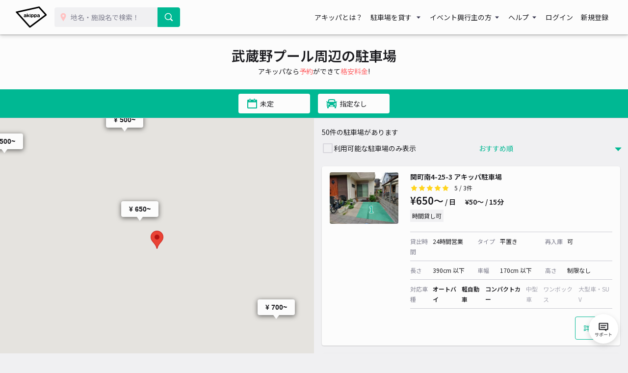

--- FILE ---
content_type: image/svg+xml
request_url: https://s3-ap-northeast-1.amazonaws.com/akippa-res/front/css/images/icon/checkbox-off.svg
body_size: 269
content:
<svg xmlns="http://www.w3.org/2000/svg" viewBox="0 0 48 48"><defs><style>.cls-1{fill:#d8d7dd;}</style></defs><title>checkbox-off</title><g id="レイヤー_1" data-name="レイヤー 1"><path class="cls-1" d="M40,8V40H8V8H40m2-4H6L4,6V42l2,2H42l2-2V6L42,4Z"/></g></svg>